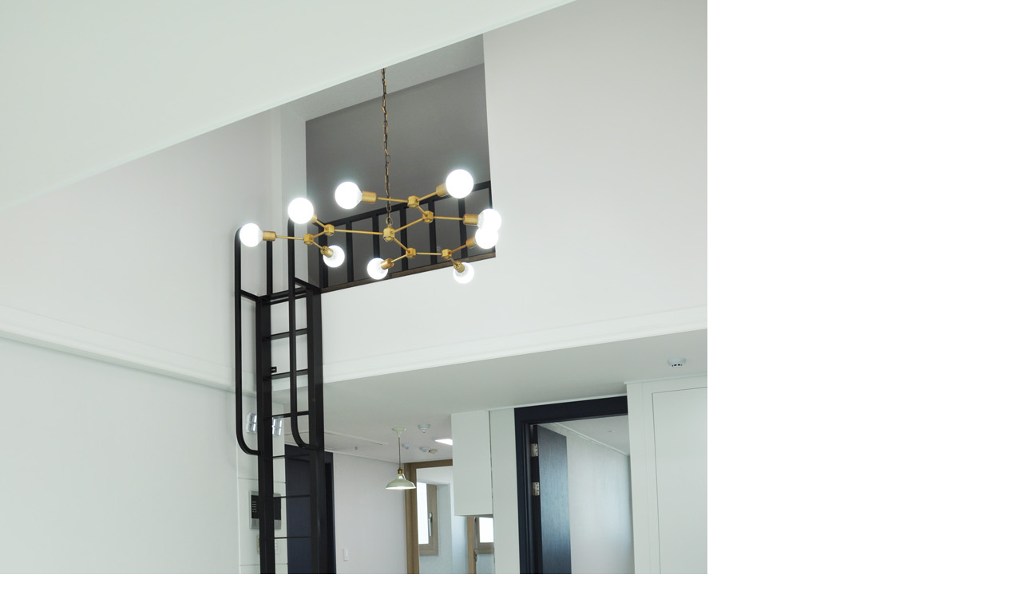

--- FILE ---
content_type: text/html; charset=utf-8
request_url: https://ms-housing.kr/bbs/view_image.php?bo_table=residence_gallery&fn=2009176444_K7mfHuJG_87bb296bc962276d125afebbbca62f3656eb9090.jpg
body_size: 6275
content:
<!doctype html>
<html lang="ko">
<head>
<meta charset="utf-8">
<meta http-equiv="imagetoolbar" content="no">
<meta http-equiv="X-UA-Compatible" content="IE=Edge">
<!-- 230712추가 -->
<link rel="shortcut icon" href="https://ms-housing.kr/img/ms.ico" type="image/x-ico"/>
<meta property="og:image" content="https://ms-housing.kr/images/fulllogo.jpg">
<meta http-equiv="content-language" content="kr">
<link rel="canonical" href="https://ms-housing.kr">
<meta name="Author" contents="하다">
<meta name="Publisher" content="하다">
<meta name="Other Agent" content="하다">
<meta name="copyright" content="하다">
<meta name="Author-Date" content="2026-01-23" scheme="YYYY-MM-DD">
<meta name="Date" content="2026-01-23" scheme="YYYY-MM-DD">
<meta name="subject" content="이미지 크게보기 | 하다, 전국 인테리어 비교견적">
<meta name="title" content="이미지 크게보기 | 하다, 전국 인테리어 비교견적">
<meta name="description" content="이미지 크게보기 | 하다, 전국 인테리어 비교견적, 주거(아파트, 단독주택, 빌라)과 상업(사무실, 병원, 식당, 카페, 헬스장, 미용실) 인테리어 리모델링 하다에서 쉽고 편하게 해결하세요">
<meta name="Descript-xion" content="이미지 크게보기 | 하다, 전국 인테리어 비교견적, 하다는 전국 인테리어 비교견적 플랫폼으로 고객문의에 맞게 대응 가능한 시공업체를 최대 5개 매칭 시켜드립니다. 힘들게 발품 팔 필요도 없이 내가 원하는 공사 및 지역에 맞는 시공업체를 빠르게 매칭 시켜드립니다. 매칭 분야는 주거공간 및 상업공간 인테리어, 리모델링과 신축, 증축은 물론 단일, 부분공사까지 광범위하게 서비스를 제공하고 있습니다. 주거공간은 아파트, 빌라, 오피스텔, 단독주택, 상업공간은 병원, 식당, 학원, 학교, 사무실, 카페, 헬스장, 미용실, 매장, 다양한 종류의 숍등 전반적인 분야에 대해 시공업체 매칭이 진행됩니다. 또한 싱크대, 욕실, 목공등의 단일 공사에 대해서도 전문업체 및 시공팀을 매칭하고 있습니다. 서비스 가능지역은 서울, 인천, 대전, 울산, 세종, 광주, 대구, 부산등 특별 광역시도는 물론 경기도, 강원도, 충청도, 전라도, 경상도, 제주도까지 전국적으로 진행되고 있습니다.">
<meta property="og:locale" content="ko_KR">
<meta property="og:locale:alternate" content="ko_KR">
<meta property="og:author" content="하다">
<meta property="og:type" content="website">
<meta property="og:site_name" content="하다 : 전국 인테리어 비교견적">
<meta property="og:title" id="ogtitle" itemprop="name" content="이미지 크게보기 | 하다, 전국 인테리어 비교견적">
<meta property="og:description" id="ogdesc" content="이미지 크게보기 | 하다, 전국 인테리어 비교견적, 주거(아파트, 단독주택, 빌라)과 상업(사무실, 병원, 식당, 카페, 헬스장, 미용실) 인테리어 리모델링 하다에서 쉽고 편하게 해결하세요">
<meta property="og:url" content="https://ms-housing.kr/bbs/view_image.php?bo_table=residence_gallery&fn=2009176444_K7mfHuJG_87bb296bc962276d125afebbbca62f3656eb9090.jpg">
<meta property="og:image" id="ogimg" content="https://ms-housing.kr/img/logo_social.png">
<meta name="apple-mobile-web-app-title" content="이미지 크게보기 | 하다, 전국 인테리어 비교견적">
<meta name="format-detection" content="telephone=no">
<meta name="theme-color" content="#ffffff">
<meta name="twitter:title" content="이미지 크게보기 | 하다, 전국 인테리어 비교견적">
<meta name="twitter:description" content="이미지 크게보기 | 하다, 전국 인테리어 비교견적, 주거(아파트, 단독주택, 빌라)과 상업(사무실, 병원, 식당, 카페, 헬스장, 미용실) 인테리어 리모델링 하다에서 쉽고 편하게 해결하세요">
<meta name="twitter:domain" content="https://ms-housing.kr">
<meta name="twitter:url" content="https://ms-housing.kr/bbs/view_image.php?bo_table=residence_gallery&fn=2009176444_K7mfHuJG_87bb296bc962276d125afebbbca62f3656eb9090.jpg">
<meta name="twitter:image" content="https://ms-housing.kr/img/logo_social.png">
<meta name="twitter:image:width" content="400">
<meta name="twitter:image:height" content="210">
<meta name="twitter:card" content="summary">
<span itemscope="" itemtype="http://schema.org/Organization">
<link itemprop="url" href="https://ms-housing.kr">
<a itemprop="sameAs" href="https://www.facebook.com/MS15447391"></a>
<a itemprop="sameAs" href="http://blog.naver.com/ms-housing"></a>
</span>
<meta name="msapplication-TileColor" content="#ffffff">

<meta name="referrer" content="no-referrer-when-downgrade">
<meta name="robots" content="all">

<!-- 추가 끝 -->

<!--
<link rel="canonical" href="https://ms-housing.kr">
-->
<link rel="stylesheet" href="https://ms-housing.kr/css/font-awesome-4.7.0/css/font-awesome.min.css">

<title>이미지 크게보기 | 하다, 전국 인테리어 비교견적</title>
<link rel="stylesheet" href="https://ms-housing.kr/css/default.css?ver=1910101">
<!--[if lte IE 8]>
<script src="https://ms-housing.kr/js/html5.js"></script>
<![endif]-->
<script>
// 자바스크립트에서 사용하는 전역변수 선언
var g5_url       = "https://ms-housing.kr";
var g5_bbs_url   = "https://ms-housing.kr/bbs";
var g5_is_member = "";
var g5_is_admin  = "";
var g5_is_mobile = "";
var g5_bo_table  = "residence_gallery";
var g5_sca       = "";
var g5_editor    = "smarteditor2";
var g5_cookie_domain = ".ms-housing.kr";
</script>
<script src="https://ms-housing.kr/js/jquery-1.8.3.min.js"></script>
<script src="https://ms-housing.kr/js/common.js?ver=1910101"></script>
<script src="https://ms-housing.kr/js/wrest.js?ver=1910101"></script>
<script src="https://ms-housing.kr/ace_solution/lib/js/ace.common.js?ver=1910101"></script>
</head>
<body>
<span itemscope="" itemtype="http://schema.org/Organization">
 <link itemprop="url" href="https://ms-housing.kr">
 <a itemprop="sameAs" href="https://www.facebook.com/MS15447391"></a>
 <a itemprop="sameAs" href="http://blog.naver.com/ms-housing"></a>
 <a itemprop="sameAs" href="https://story.kakao.com/ch/ms-housing"></a
 <a itemprop="sameAs" href="https://play.google.com/store/apps/details?id=mshousing7.mobile&hl=ko"></a>
 <a itemprop="sameAs" href="https://cafe.naver.com/mshousings"></a>
 <a itemprop="sameAs" href="https://m.post.naver.com/ms-housing1"></a>
 <a itemprop="sameAs" href="https://tv.naver.com/mshousing"></a>
 <a itemprop="sameAs" href="https://www.instagram.com/ms.housing_official"></a>
</span>

<div><img src="https://ms-housing.kr/data/file/residence_gallery/2009176444_K7mfHuJG_87bb296bc962276d125afebbbca62f3656eb9090.jpg" alt="" width="886" height="1329" class="draggable" style="position:relative;top:0;left:0;cursor:move;"></div>

<script>
var win_w = 886;
var win_h = 1329 + 70;
var win_l = (screen.width - win_w) / 2;
var win_t = (screen.height - win_h) / 2;

if(win_w > screen.width) {
    win_l = 0;
    win_w = screen.width - 20;

    if(win_h > screen.height) {
        win_t = 0;
        win_h = screen.height - 40;
    }
}

if(win_h > screen.height) {
    win_t = 0;
    win_h = screen.height - 40;

    if(win_w > screen.width) {
        win_w = screen.width - 20;
        win_l = 0;
    }
}

window.moveTo(win_l, win_t);
window.resizeTo(win_w, win_h);

$(function() {
    var is_draggable = false;
    var x = y = 0;
    var pos_x = pos_y = 0;

    $(".draggable").mousemove(function(e) {
        if(is_draggable) {
            x = parseInt($(this).css("left")) - (pos_x - e.pageX);
            y = parseInt($(this).css("top")) - (pos_y - e.pageY);

            pos_x = e.pageX;
            pos_y = e.pageY;

            $(this).css({ "left" : x, "top" : y });
        }

        return false;
    });

    $(".draggable").mousedown(function(e) {
        pos_x = e.pageX;
        pos_y = e.pageY;
        is_draggable = true;
        return false;
    });

    $(".draggable").mouseup(function() {
        is_draggable = false;
        return false;
    });

    $(".draggable").dblclick(function() {
        window.close();
    });
});
</script>

<!-- ie6,7에서 사이드뷰가 게시판 목록에서 아래 사이드뷰에 가려지는 현상 수정 -->
<!--[if lte IE 7]>
<script>
$(function() {
    var $sv_use = $(".sv_use");
    var count = $sv_use.length;

    $sv_use.each(function() {
        $(this).css("z-index", count);
        $(this).css("position", "relative");
        count = count - 1;
    });
});
</script>
<![endif]-->

<!-- daum 리마케팅 태그 코드 -->
<!-- daum 리마케팅 중지 230119
<script type="text/javascript">
    var roosevelt_params = {
        retargeting_id:'UOzmYOk3UUmL8YN.RiVkUQ00',
        tag_label:'Vj-vGEkqTieXFrszInv5tg'
    };
</script>
<script type="text/javascript" src="//adimg.daumcdn.net/rt/roosevelt.js" async></script>
-->

<!-- Google 리마케팅 태그 코드 -->
<!--------------------------------------------------
리마케팅 태그를 개인식별정보와 연결하거나 민감한 카테고리와 관련된 페이지에 추가해서는 안 됩니다. 리마케팅 태그를 설정하는 방법에 대해 자세히 알아보려면 다음 페이지를 참조하세요. http://google.com/ads/remarketingsetup
--------------------------------------------------->
<script type="text/javascript">
/* <![CDATA[ */
    var google_conversion_id = 934948663;
    var google_custom_params = window.google_tag_params;
    var google_remarketing_only = true;
/* ]]> */
</script>
<script type="text/javascript" src="//www.googleadservices.com/pagead/conversion.js"></script>
<noscript>
    <div style="display:inline;">
        <img height="1" width="1" style="border-style:none;" alt="" src="//googleads.g.doubleclick.net/pagead/viewthroughconversion/934948663/?value=0&amp;guid=ON&amp;script=0"/>
    </div>
</noscript>

<!-- 공통 적용 스크립트 , 모든 페이지에 노출되도록 설치. 단 전환페이지 설정값보다 항상 하단에 위치해야함 -->  
<script type="text/javascript" src="https://wcs.naver.net/wcslog.js"></script>
<script type="text/javascript"> 
    if (!wcs_add) var wcs_add={};
    wcs_add["wa"] = "s_57719c351e29";
    if (!_nasa) var _nasa={};
    wcs.inflow("ms-housing.kr");
    wcs_do(_nasa);
</script>

<!-- Meta Pixel Code 페북인스타 픽셀코드 추가 240409-->
<script>
!function(f,b,e,v,n,t,s)
{if(f.fbq)return;n=f.fbq=function(){n.callMethod?
n.callMethod.apply(n,arguments):n.queue.push(arguments)};
if(!f._fbq)f._fbq=n;n.push=n;n.loaded=!0;n.version='2.0';
n.queue=[];t=b.createElement(e);t.async=!0;
t.src=v;s=b.getElementsByTagName(e)[0];
s.parentNode.insertBefore(t,s)}(window, document,'script',
'https://connect.facebook.net/en_US/fbevents.js');
fbq('init', '3536430789991872');
fbq('track', 'PageView');
</script>
<noscript><img height="1" width="1" style="display:none"
src="https://www.facebook.com/tr?id=3536430789991872&ev=PageView&noscript=1"
/></noscript>
<!-- End Meta Pixel Code -->

<!-- 네이버 성과형 디스플레이 MAT연동 -->  
<script>
(function(a_,i_,r_,_b,_r,_i,_d,_g,_e){if(!a_[_b]){var n=function(){var c=i_.createElement(r_);c.onerror=function(){g.queue.filter(function(a){return 0<=_d.indexOf(a[0])}).forEach(function(a){a=a[1];a=a[a.length-1];"function"===typeof a&&a("error occur when load airbridge")})};c.async=1;c.src=_r;"complete"===i_.readyState?i_.head.appendChild(c):a_.addEventListener("load",function h(){a_.removeEventListener("load",h);i_.head.appendChild(c)})},g={queue:[],get isSDKEnabled(){return!1}};_i.concat(_d).forEach(function(c){var a=c.split("."),h=a.pop();a.reduce(function(p,q){return p[q]=p[q]||{}},g)[h]=function(){g.queue.push([c,arguments])}});a_[_b]=g;0<_g?(_b=new (a_.XDomainRequest||a_.XMLHttpRequest),_i=function(){},_b.open("GET",_r),_b.timeout=_g,_b.onload=function(){n()},_b.onerror=_i,_b.onprogress=_i,_b.ontimeout=_i,_b.send()):n()}})(window,document,"script","airbridge","//static.airbridge.io/sdk/latest/airbridge.min.js","init startTracking fetchResource setBanner setDownload setDownloads openDeeplink setDeeplinks sendWeb setUserAgent setUserAlias addUserAlias setMobileAppData setUserId setUserEmail setUserPhone setUserAttributes clearUser setDeviceAlias removeDeviceAlias clearDeviceAlias setDeviceIFV setDeviceIFA setDeviceGAID events.send events.signIn events.signUp events.signOut events.purchased events.addedToCart events.productDetailsViewEvent events.homeViewEvent events.productListViewEvent events.searchResultViewEvent".split(" "),["events.wait","createTouchpoint"],0);

airbridge.init({
    app: 'intehada',
    webToken: '3955e125f354437e855b03c3ba4fcfcc'
});
</script>

<!--  LOG corp Web Analitics & Live Chat  START 1-->
<!-- log로그 분석 코드 중지 230119
<script  type="text/javascript">
//<![CDATA[
    var _HCmz={
     PC:"",
     PT:"",
     SO:"",
     MP:""
    };
    function logCorpAScript_full(){
        HTTP_MSN_MEMBER_NAME="";/*member name*/
        LOGSID = "";/*logsid*/
        LOGREF = "";/*logref*/
        var prtc=(document.location.protocol=="https:")?"https://":"http://";
        var hst=prtc+"asp7.http.or.kr";
        var rnd="r"+(new Date().getTime()*Math.random()*9);
        this.ch=function(){
            if(document.getElementsByTagName("head")[0]){logCorpAnalysis_full.dls();}else{window.setTimeout(logCorpAnalysis_full.ch,30)}
        }
        this.dls=function(){
            var h=document.getElementsByTagName("head")[0];
            var s=document.createElement("script");s.type="text/jav"+"ascript";try{s.defer=true;}catch(e){};try{s.async=true;}catch(e){};
            if(h){s.src=hst+"/HTTP_MSN/UsrConfig/ms2017/js/ASP_Conf.js?s="+rnd;h.appendChild(s);}
        }
        this.init= function(){
            document.write('<img src="'+hst+'/sr.gif?d='+rnd+'" style="width:1px;height:1px;position:absolute;display:none" onload="logCorpAnalysis_full.ch()" alt="" />');
        }
    }
    if(typeof logCorpAnalysis_full=="undefined"){var logCorpAnalysis_full=new logCorpAScript_full();logCorpAnalysis_full.init();}
//]]>
</script>
<noscript><img src="http://asp7.http.or.kr/HTTP_MSN/Messenger/Noscript.php?key=ms2017" style="display:none;width:0;height:0;" alt="" /></noscript>
-->
<!-- LOG corp Web Analitics & Live Chat END -->

<!-- DSP 리타겟팅 Checking Script V.201603 Start-->
<!-- 와이더플래닛 코드 중지 230119
<script type="text/javascript" async="true">
    function dsp_loadrtgJS(b,c){var d=document.getElementsByTagName("head")[0],a=document.createElement("script");a.type="text/javascript";null!=c&&(a.charset="euc-kr");a.src=b;a.async="true";d.appendChild(a)}function dsp_load_rtg(b){dsp_loadrtgJS(("https:"==document.location.protocol?" https://":" http://")+b,"euc-kr")}dsp_load_rtg("realdmp.realclick.co.kr/rtarget/rtget.js?dsp_adid=myspace");
</script>
-->
<!-- DSP 리타겟팅 Checking Script V.201603 End-->
<!-- Tracking Script Start 2.0 -->
<!-- 와이더플래닛 코드 중지 230119
<script type="text/javascript" async="true">
    var dspu = "YD0bXlzcGFjZQ";      // === (필수)광고주key (변경하지마세요) ===
    var dspu,dspt,dspo,dspom;
    function loadanalJS_dsp(b,c){var d=document.getElementsByTagName("head")[0],a=document.createElement("sc"+"ript");a.type="text/javasc"+"ript";null!=c&&(a.charset="UTF-8");
        a.src=b;a.async="true";d.appendChild(a)}function loadanal_dsp(b){loadanalJS_dsp(("https:"==document.location.protocol?"https://":"http://")+b,"UTF-8");document.write('<span id=dsp_spn style=display:none;></span>');}
    loadanal_dsp("tk.realclick.co.kr/tk_comm.js?dspu="+dspu+"&dspt="+dspt+"&dspo="+dspo+"&dspom="+dspom);
</script>
-->
<!-- Tracking Script End 2.0 -->

<!-- WIDERPLANET  SCRIPT START 2019.4.2 -->
<!-- 와이더플래닛 코드 중지 230119
<div id="wp_tg_cts" style="display:none;"></div>
<script type="text/javascript">
    var wptg_tagscript_vars = wptg_tagscript_vars || [];
    wptg_tagscript_vars.push(
        (function() {
            return {
                wp_hcuid:"",   /*고객넘버 등 Unique ID (ex. 로그인  ID, 고객넘버 등 )를 암호화하여 대입.
                 *주의 : 로그인 하지 않은 사용자는 어떠한 값도 대입하지 않습니다.*/
                ti:"45092",	/*광고주 코드 */
                ty:"Home",	/*트래킹태그 타입 */
                device:"web"	/*디바이스 종류  (web 또는  mobile)*/

            };
        }));
</script>
<script type="text/javascript" async src="//cdn-aitg.widerplanet.com/js/wp_astg_4.0.js"></script>
-->
<!-- // WIDERPLANET  SCRIPT END 2019.4.2 -->
</body>
</html>


--- FILE ---
content_type: text/html; charset=utf-8
request_url: https://id.abr.ge/api/v2/third-party-cookie/identifier.html?requestID=140106921
body_size: 443
content:
<!DOCTYPE html>
<html>
<head><meta charset="utf-8"></head>
<body>

<pre>
    requestID: 140106921
    Reply: map[uuid:d4722844-9a46-45b8-b365-8e92d7b7bcdd]
</pre>
<script>
    var message = {
        requestID: '140106921',
        
        reply: (document.cookie.indexOf('ab180ClientId=') !== -1) ? {"uuid":"d4722844-9a46-45b8-b365-8e92d7b7bcdd"} : { error: 'Third party cookie is not supported' }
        
    }

    window.parent.postMessage(
        
        JSON.stringify(message)
        
    , '*');
</script>
</body>
</html>
